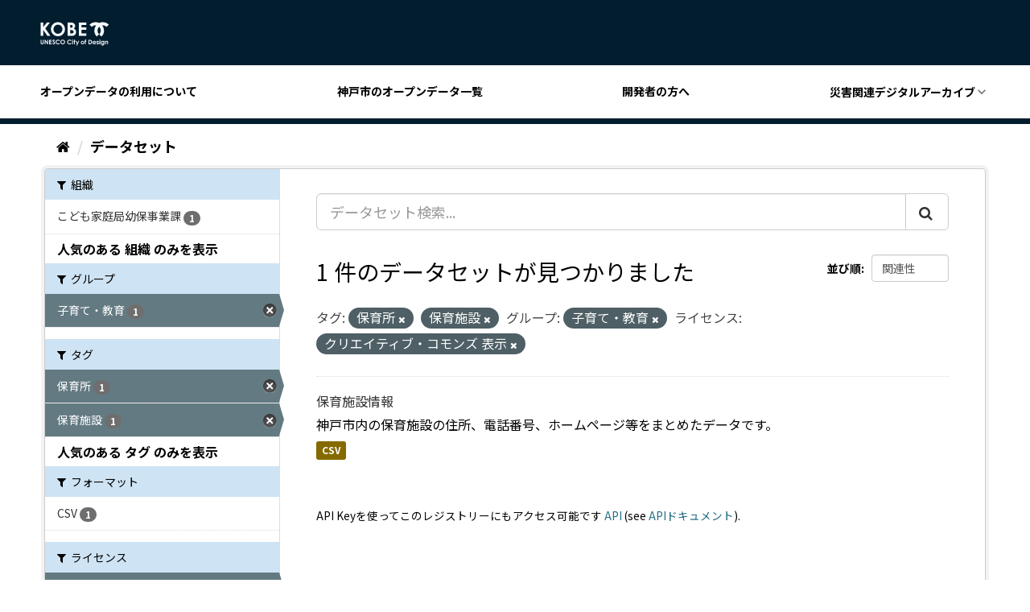

--- FILE ---
content_type: text/css; charset=utf-8
request_url: https://catalog.city.kobe.lg.jp/webassets/ckanext-custom_theme/9008b6bb-custom_theme.css
body_size: 9939
content:
@charset "UTF-8";
@import url("https://fonts.googleapis.com/css2?family=Noto+Sans+JP:wght@300;400;700&display=swap");
@import url("https://fonts.googleapis.com/css2?family=Oswald:wght@300&display=swap");
html {
  font-size: 62.5%;
}

body {
  position: relative;
  max-width: 100%;
  font-family: "Noto Sans JP", "Hiragino Kaku Gothic Pro", "Meiryo", "メイリオ", "ヒラギノ角ゴ ProN", Roboto, Helvetica, Arial, sans-serif;
  font-size: 1.6rem;
  margin: 0;
}
body * {
  -webkit-box-sizing: border-box;
  -moz-box-sizing: border-box;
  box-sizing: border-box;
}
body.first {
  height: 100vh;
  overflow: hidden;
}

main {
  display: block;
}

p {
  margin: 0;
}

a {
  text-decoration: none;
  opacity: 1;
  -webkit-transition: opacity 0.3s ease;
  -moz-transition: opacity 0.3s ease;
  -ms-transition: opacity 0.3s ease;
  -o-transition: opacity 0.3s ease;
  transition: opacity 0.3s ease;
}

a:hover {
  opacity: 0.8;
}

/*.btn-primary {*/
/*  color: #fff;*/
/*  background-color: #36453C;*/
/*  border-color: #1b5a6e;*/
/*}*/
/*.btn-primary:focus,*/
/*.btn-primary.focus {*/
/*  color: #fff;*/
/*  background-color: #164959;*/
/*  border-color: #020607;*/
/*}*/
/*.btn-primary:hover {*/
/*  color: #fff;*/
/*  background-color: #164959;*/
/*  border-color: #0f323c;*/
/*}*/
/*.btn-primary:active,*/
/*.btn-primary.active,*/
/*.open > .dropdown-toggle.btn-primary {*/
/*  color: #fff;*/
/*  background-color: #164959;*/
/*  background-image: none;*/
/*  border-color: #0f323c;*/
/*}*/
/*.btn-primary:active:hover,*/
/*.btn-primary.active:hover,*/
/*.open > .dropdown-toggle.btn-primary:hover,*/
/*.btn-primary:active:focus,*/
/*.btn-primary.active:focus,*/
/*.open > .dropdown-toggle.btn-primary:focus,*/
/*.btn-primary:active.focus,*/
/*.btn-primary.active.focus,*/
/*.open > .dropdown-toggle.btn-primary.focus {*/
/*  color: #fff;*/
/*  background-color: #0f323c;*/
/*  border-color: #020607;*/
/*}*/
/*.btn-primary.disabled:hover,*/
/*.btn-primary[disabled]:hover,*/
/*fieldset[disabled] .btn-primary:hover,*/
/*.btn-primary.disabled:focus,*/
/*.btn-primary[disabled]:focus,*/
/*fieldset[disabled] .btn-primary:focus,*/
/*.btn-primary.disabled.focus,*/
/*.btn-primary[disabled].focus,*/
/*fieldset[disabled] .btn-primary.focus {*/
/*  background-color: #36453C;*/
/*  border-color: #1b5a6e;*/
/*}*/
/*.btn-primary .badge {*/
/*  color: #36453C;*/
/*  background-color: #fff;*/
/*}*/

dl,
ul {
  list-style: none;
  padding: 0;
  margin: 0;
}

dd {
  margin: 0;
}

figure {
  margin: 0;
}

img {
  width: auto;
  height: auto;
  max-width: 100%;
}

h1,
h2,
h3,
h4,
h5,
h6 {
  font-weight: normal;
}

table {
  max-width: 100%;
  border-collapse: collapse;
  word-break: break-word;
}

fieldset {
  margin: 0;
  padding: 0;
  border: none;
}

input,
select {
  font-size: 16px;
}

select {
  position: relative;
  -webkit-appearance: none;
  -moz-appearance: none;
  appearance: none;
}
select::-ms-expand {
  display: none;
}

button {
  cursor: pointer;
  outline: none;
}

.header {
  border-bottom: 7px solid #021D2E;
}
.header__top {
  display: flex;
  justify-content: space-between;
  align-items: center;
  padding: 27px 50px 24px;
  background-color: #021D2E;
}
.header__login a {
  color: #FFF;
}
.header__menu {
  position: relative;
  display: none;
  width: 32px;
  height: 28px;
  cursor: pointer;
  margin: 0 20px 0 0;
  border: none;
  background: none;
}
.header__menu__border {
  position: absolute;
  left: 0;
  display: block;
  height: 4px;
  transition: all 0.3s;
  background-color: #FFF;
}
.header__menu__border:first-child {
  top: 0;
  width: 100%;
}
.header__menu__border:nth-child(2) {
  top: 12px;
  width: 100%;
}
.header__menu__border:last-child {
  bottom: 0;
  width: 20px;
  margin: 0;
}
.header__menu.active .header__menu__border:first-child {
  top: 4px;
  left: -10px;
  width: 20px;
  transform: translate(10px, 0) rotate(-45deg);
}
.header__menu.active .header__menu__border:nth-child(2) {
  left: 0;
}
.header__menu.active .header__menu__border:last-child {
  bottom: 4px;
  transform: rotate(45deg);
}
.header__title {
  margin: 0;
}

.header__title__link {
  display: flex;
  align-items: center;
  color: #FFF;
}
.header__title .site-icon {
  width: 86px;
  height: auto;
}
.header__title__text {
  font-size: 1.8rem;
  line-height: 1.3333333333;
  margin: 0 0 0 21px;
}
.header__navigation {
  padding: 21px 0 23px;
  background-color: #FFF;
}
.header__navigation__inner {
  width: 100%;
  max-width: 1180px;
  margin: 0 auto;
  display: flex;
  justify-content: space-between;
  align-items: center;
}
@media screen and (max-width: 768px) {
  .header__navigation__inner {
    padding: 0 20px;
  }
}
@media screen and (min-width: 769px) and (max-width: 1024px) {
  .header__navigation__inner {
    padding: 0 20px;
  }
}
.header__navigation__link {
  font-size: 1.4rem;
  font-weight: 700;
  color: #000;
  padding: 0 17px 0 0;
}
.header__navigation__link.parent {
  border: none;
  background: url('data:image/svg+xml;utf8,<svg xmlns="http://www.w3.org/2000/svg" viewBox="0 0 24 24"><path d="M7.41,8.58L12,13.17L16.59,8.58L18,10L12,16L6,10L7.41,8.58Z" fill="%237d7d7d" /></svg>') no-repeat right center/20px auto;
}
.header__navigation__link.active {
  background: url('data:image/svg+xml;utf8,<svg xmlns="http://www.w3.org/2000/svg" viewBox="0 0 24 24"><path d="M7.41,15.41L12,10.83L16.59,15.41L18,14L12,8L6,14L7.41,15.41Z" fill="%237d7d7d" /></svg>') no-repeat right center/20px auto;
}
.header__navigation__pull-down-menu {
  position: relative;
}
.header__navigation__child-menu {
  position: absolute;
  top: calc(100% + 23px);
  left: 50%;
  display: none;
  min-width: 100%;
  padding: 24px;
  transform: translateX(-50%);
  z-index: 10;
  background-color: #FFF;
}
.header__navigation__child-menu__link {
  display: block;
  white-space: nowrap;
  font-size: 1.4rem;
  font-weight: 700;
  color: #000;
  margin: 0 0 16px;
}
.header__navigation__child-menu__link:last-child {
  margin: 0;
}
.header__navigation__child-menu__link[rel=nofollow]::after {
  display: inline-block;
  width: 10px;
  height: 10px;
  content: "";
  margin: 0 0 0 8px;
  background: url('data:image/svg+xml;utf8,<svg xmlns="http://www.w3.org/2000/svg" viewBox="0 0 18 18"><path d="M14,3V5h3.59L7.76,14.83l1.41,1.41L19,6.41V10h2V3M19,19H5V5h7V3H5A2,2,0,0,0,3,5V19a2,2,0,0,0,2,2H19a2,2,0,0,0,2-2V12H19Z" transform="translate(-3 -3)" fill="%23000" /></svg>') no-repeat right center/10px auto;
}
@media screen and (max-width: 768px) {
  .header {
    position: relative;
    border-bottom: none;
  }
  .header__top {
    padding: 15px 20px 9px;
  }
  .header__menu {
    display: block;
  }
  .header__title {
    flex-direction: column;
    align-items: flex-start;
  }
  .header__title__text {
    margin: 0;
  }
  .header__navigation {
    position: absolute;
    top: 100%;
    left: -100vw;
    width: 100vw;
    height: calc(100vh - 78px);
    height: calc(100svh - 78px);
    z-index: 10;
  }
  .header__navigation__inner {
    flex-direction: column;
    align-items: flex-start;
  }
  .header__navigation__link {
    width: 100%;
    padding: 20px 0;
    border-bottom: 1px solid #E8E8E8;
  }
  .header__navigation__link.parent {
    width: 100%;
    text-align: left;
  }
  .header__navigation__pull-down-menu {
    position: static;
    width: 100%;
  }
  .header__navigation__child-menu {
    position: static;
    display: block;
    width: 100%;
    min-width: unset;
    padding: 0 0 0 20px;
    transform: unset;
  }
  .header__navigation__child-menu__link {
    display: block;
    padding: 20px 0;
    margin: 0;
    border-bottom: 1px solid #E8E8E8;
  }
}

.footer {
  border-top: 7px solid #021D2E;
  padding: 40px 0 30px;
}
.footer__navigation {
  width: 100%;
  max-width: 1180px;
  margin: 0 auto;
  display: flex;
  align-items: center;
  padding: 0 0 33px;
}
@media screen and (max-width: 768px) {
  .footer__navigation {
    padding: 0 20px;
  }
}
@media screen and (min-width: 769px) and (max-width: 1024px) {
  .footer__navigation {
    padding: 0 20px;
  }
}
.footer__navigation__link {
  font-size: 1.8rem;
  font-weight: 700;
  color: #7D7D7D;
  margin: 0 70px 0 0;
  line-height: 1.5;
}
.footer__navigation__link:last-child {
  padding: 0 40px 0 0;
  margin: 0 0 0 auto;
  background: url('data:image/svg+xml;utf8,<svg xmlns="http://www.w3.org/2000/svg" viewBox="0 0 16 24.656"><path d="M12.328,16,0,3.672,3.672,0l8.656,8.656L20.984,0l3.672,3.672Z" transform="translate(0 24.656) rotate(-90)" fill="%237d7d7d" /></svg>') no-repeat right center/auto 100%;
}
.footer__bottom {
  padding: 33px 0 33px;
  border-top: 1px solid #707070;
}
.footer__data {
  width: 100%;
  max-width: 1180px;
  margin: 0 auto;
  font-size: 1.8rem;
  color: #7D7D7D;
  line-height: 1.5;
}

.footer__data__address {
  margin: 0;
}
@media screen and (max-width: 768px) {
  .footer__data {
    padding: 0 20px;
  }
}
@media screen and (min-width: 769px) and (max-width: 1024px) {
  .footer__data {
    padding: 0 20px;
  }
}
.footer__title {
  width: 249px;
  margin: 0 auto;
}
@media screen and (max-width: 768px) {
  .footer {
    padding: 30px 0 13px;
  }
  .footer__navigation {
    flex-direction: column;
    align-items: flex-start;
    padding: 0 20px 40px;
  }
  .footer__navigation__link {
    text-decoration: underline;
    margin: 0 0 16px;
  }
  .footer__navigation__link:last-child {
    text-decoration: none;
    margin: 0;
  }
  .footer__bottom {
    padding: 40px 0;
  }
}
@media screen and (min-width: 769px) and (max-width: 1024px) {
  .footer__navigation {
    padding: 0 20px 40px;
  }
}

/*# sourceMappingURL=style.css.map */
